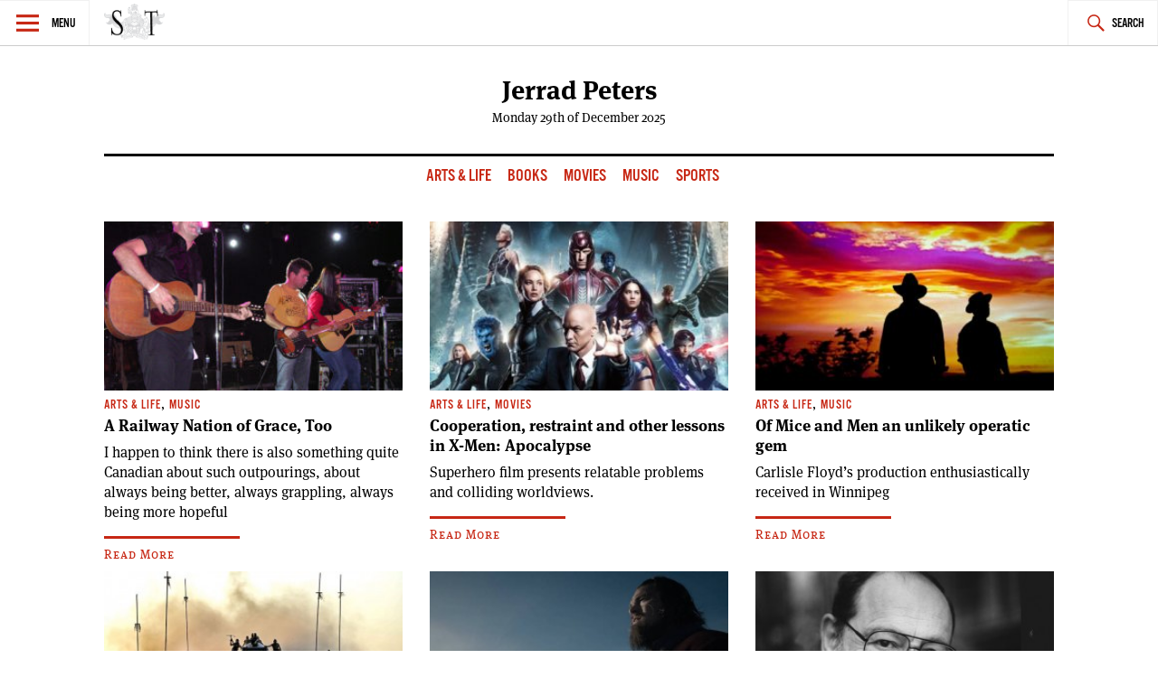

--- FILE ---
content_type: text/html; charset=UTF-8
request_url: https://www.spectatortribune.com/author/jpeters/
body_size: 7358
content:
<!DOCTYPE html>
<html lang="en-US">
<head>
<meta charset="UTF-8">
<meta name="viewport" content="width=device-width, initial-scale=1">
<link rel="profile" href="http://gmpg.org/xfn/11">
<link rel="pingback" href="https://www.spectatortribune.com/xmlrpc.php">

<title>Jerrad Peters &#8211; Spectator Tribune</title>
<meta name='robots' content='max-image-preview:large' />
<link rel='dns-prefetch' href='//use.typekit.net' />
<link rel='dns-prefetch' href='//stats.wp.com' />
<link rel="alternate" type="application/rss+xml" title="Spectator Tribune &raquo; Feed" href="https://www.spectatortribune.com/feed/" />
<link rel="alternate" type="application/rss+xml" title="Spectator Tribune &raquo; Comments Feed" href="https://www.spectatortribune.com/comments/feed/" />
<link rel="alternate" type="text/calendar" title="Spectator Tribune &raquo; iCal Feed" href="https://www.spectatortribune.com/events/?ical=1" />
<link rel="alternate" type="application/rss+xml" title="Spectator Tribune &raquo; Posts by Jerrad Peters Feed" href="https://www.spectatortribune.com/author/jpeters/feed/" />
<script type="text/javascript">
window._wpemojiSettings = {"baseUrl":"https:\/\/s.w.org\/images\/core\/emoji\/14.0.0\/72x72\/","ext":".png","svgUrl":"https:\/\/s.w.org\/images\/core\/emoji\/14.0.0\/svg\/","svgExt":".svg","source":{"concatemoji":"https:\/\/www.spectatortribune.com\/wp-includes\/js\/wp-emoji-release.min.js?ver=6.2.8"}};
/*! This file is auto-generated */
!function(e,a,t){var n,r,o,i=a.createElement("canvas"),p=i.getContext&&i.getContext("2d");function s(e,t){p.clearRect(0,0,i.width,i.height),p.fillText(e,0,0);e=i.toDataURL();return p.clearRect(0,0,i.width,i.height),p.fillText(t,0,0),e===i.toDataURL()}function c(e){var t=a.createElement("script");t.src=e,t.defer=t.type="text/javascript",a.getElementsByTagName("head")[0].appendChild(t)}for(o=Array("flag","emoji"),t.supports={everything:!0,everythingExceptFlag:!0},r=0;r<o.length;r++)t.supports[o[r]]=function(e){if(p&&p.fillText)switch(p.textBaseline="top",p.font="600 32px Arial",e){case"flag":return s("\ud83c\udff3\ufe0f\u200d\u26a7\ufe0f","\ud83c\udff3\ufe0f\u200b\u26a7\ufe0f")?!1:!s("\ud83c\uddfa\ud83c\uddf3","\ud83c\uddfa\u200b\ud83c\uddf3")&&!s("\ud83c\udff4\udb40\udc67\udb40\udc62\udb40\udc65\udb40\udc6e\udb40\udc67\udb40\udc7f","\ud83c\udff4\u200b\udb40\udc67\u200b\udb40\udc62\u200b\udb40\udc65\u200b\udb40\udc6e\u200b\udb40\udc67\u200b\udb40\udc7f");case"emoji":return!s("\ud83e\udef1\ud83c\udffb\u200d\ud83e\udef2\ud83c\udfff","\ud83e\udef1\ud83c\udffb\u200b\ud83e\udef2\ud83c\udfff")}return!1}(o[r]),t.supports.everything=t.supports.everything&&t.supports[o[r]],"flag"!==o[r]&&(t.supports.everythingExceptFlag=t.supports.everythingExceptFlag&&t.supports[o[r]]);t.supports.everythingExceptFlag=t.supports.everythingExceptFlag&&!t.supports.flag,t.DOMReady=!1,t.readyCallback=function(){t.DOMReady=!0},t.supports.everything||(n=function(){t.readyCallback()},a.addEventListener?(a.addEventListener("DOMContentLoaded",n,!1),e.addEventListener("load",n,!1)):(e.attachEvent("onload",n),a.attachEvent("onreadystatechange",function(){"complete"===a.readyState&&t.readyCallback()})),(e=t.source||{}).concatemoji?c(e.concatemoji):e.wpemoji&&e.twemoji&&(c(e.twemoji),c(e.wpemoji)))}(window,document,window._wpemojiSettings);
</script>
<style type="text/css">
img.wp-smiley,
img.emoji {
	display: inline !important;
	border: none !important;
	box-shadow: none !important;
	height: 1em !important;
	width: 1em !important;
	margin: 0 0.07em !important;
	vertical-align: -0.1em !important;
	background: none !important;
	padding: 0 !important;
}
</style>
	<link rel='stylesheet' id='mediaelement-css' href='https://www.spectatortribune.com/wp-includes/js/mediaelement/mediaelementplayer-legacy.min.css?ver=4.2.17' type='text/css' media='all' />
<link rel='stylesheet' id='wp-mediaelement-css' href='https://www.spectatortribune.com/wp-includes/js/mediaelement/wp-mediaelement.min.css?ver=6.2.8' type='text/css' media='all' />
<link rel='stylesheet' id='mc4wp-form-basic-css' href='https://www.spectatortribune.com/wp-content/plugins/mailchimp-for-wp/assets/css/form-basic.css?ver=4.10.9' type='text/css' media='all' />
<link rel='stylesheet' id='dashicons-css' href='https://www.spectatortribune.com/wp-includes/css/dashicons.min.css?ver=6.2.8' type='text/css' media='all' />
<link rel='stylesheet' id='v2_spectator_tribune-style-css' href='https://www.spectatortribune.com/wp-content/themes/v2_spectator_tribune/style.css?ver=1.0' type='text/css' media='all' />
<link rel='stylesheet' id='jetpack_css-css' href='https://www.spectatortribune.com/wp-content/plugins/jetpack/css/jetpack.css?ver=12.8.2' type='text/css' media='all' />
<script type='text/javascript' src='https://www.spectatortribune.com/wp-includes/js/jquery/jquery.min.js?ver=3.6.4' id='jquery-core-js'></script>
<script type='text/javascript' src='https://www.spectatortribune.com/wp-includes/js/jquery/jquery-migrate.min.js?ver=3.4.0' id='jquery-migrate-js'></script>
<script type='text/javascript' src='//use.typekit.net/obp3jia.js?ver=6.2.8' id='v2_spectator_tribune-typekit-js'></script>
<link rel="https://api.w.org/" href="https://www.spectatortribune.com/wp-json/" /><link rel="alternate" type="application/json" href="https://www.spectatortribune.com/wp-json/wp/v2/users/47" /><link rel="EditURI" type="application/rsd+xml" title="RSD" href="https://www.spectatortribune.com/xmlrpc.php?rsd" />
<link rel="wlwmanifest" type="application/wlwmanifest+xml" href="https://www.spectatortribune.com/wp-includes/wlwmanifest.xml" />
<meta name="generator" content="WordPress 6.2.8" />

<script type="text/javascript">var _sf_startpt=(new Date()).getTime()</script>
<meta name="tec-api-version" content="v1"><meta name="tec-api-origin" content="https://www.spectatortribune.com"><link rel="https://theeventscalendar.com/" href="https://www.spectatortribune.com/wp-json/tribe/events/v1/" />	<style>img#wpstats{display:none}</style>
		<script>try{Typekit.load();}catch(e){}</script><!--[if lt IE 9]><script src="//html5shim.googlecode.com/svn/trunk/html5.js"></script><script src="https://www.spectatortribune.com/wp-content/themes/v2_spectator_tribune/js/polyfills/respond.js"></script><![endif]--><!-- start GOOGLE DFP SCRIPT -->
<script type='text/javascript'>
  var googletag = googletag || {};
  googletag.cmd = googletag.cmd || [];
  (function() {
    var gads = document.createElement('script');
    gads.async = true;
    gads.type = 'text/javascript';
    var useSSL = 'https:' == document.location.protocol;
    gads.src = (useSSL ? 'https:' : 'http:') +
      '//www.googletagservices.com/tag/js/gpt.js';
    var node = document.getElementsByTagName('script')[0];
    node.parentNode.insertBefore(gads, node);
  })();
</script>

<script type='text/javascript'>
  googletag.cmd.push(function() {
	googletag.defineSlot('/31278678/ST-LB-A', [728, 90], 'div-gpt-ad-1450333349138-0').addService(googletag.pubads());
	googletag.defineSlot('/31278678/ST-BB-B', [300, 250], 'div-gpt-ad-1450335349900-0').addService(googletag.pubads());
    googletag.defineSlot('/31278678/ST-BB-A', [300, 250], 'div-gpt-ad-1442874912853-0').addService(googletag.pubads());
    googletag.pubads().enableSingleRequest();
    googletag.enableServices();
  });
</script>
<!-- end GOOGLE DFP SCRIPT --><style type="text/css">.recentcomments a{display:inline !important;padding:0 !important;margin:0 !important;}</style>
<!-- Jetpack Open Graph Tags -->
<meta property="og:type" content="profile" />
<meta property="og:title" content="Jerrad Peters" />
<meta property="og:url" content="https://www.spectatortribune.com/author/jpeters/" />
<meta property="profile:first_name" content="Jerrad" />
<meta property="profile:last_name" content="Peters" />
<meta property="og:site_name" content="Spectator Tribune" />
<meta property="og:image" content="https://secure.gravatar.com/avatar/d3eb96de811952c2fa40db8c10408680?s=200&#038;d=mm&#038;r=g" />
<meta property="og:image:alt" content="Jerrad Peters" />
<meta property="og:locale" content="en_US" />

<!-- End Jetpack Open Graph Tags -->
<link rel="icon" href="https://www.spectatortribune.com/wp-content/uploads/2015/08/cropped-sp-favicon-512x5121-32x32.png" sizes="32x32" />
<link rel="icon" href="https://www.spectatortribune.com/wp-content/uploads/2015/08/cropped-sp-favicon-512x5121-192x192.png" sizes="192x192" />
<link rel="apple-touch-icon" href="https://www.spectatortribune.com/wp-content/uploads/2015/08/cropped-sp-favicon-512x5121-180x180.png" />
<meta name="msapplication-TileImage" content="https://www.spectatortribune.com/wp-content/uploads/2015/08/cropped-sp-favicon-512x5121-270x270.png" />
</head>

<body class="archive author author-jpeters author-47 tribe-no-js group-blog">
<div id="page" class="hfeed site">
	<a class="skip-link screen-reader-text" href="#content">Skip to content</a>

	<header id="masthead" class="site-header" role="banner">
		<nav id="site-navigation" class="main-navigation" role="navigation">
			<section class="fly-out">
				<button class="menu-toggle" aria-controls="primary-menu" aria-expanded="false">Menu</button>
				<header>
					<h1>
						<a href="https://www.spectatortribune.com/" rel="home">
															<img src="https://spectrib.interplay.design/wp-content/uploads/SPE-logo-type-coat-watermark-1.jpg" />
													</a>
					</h1>
				</header>
				<div id="menu-social" class="menu-social menu"><ul id="menu-social-items" class="menu-items"><li id="menu-item-19919" class="menu-item menu-item-type-custom menu-item-object-custom menu-item-19919"><a href="https://www.facebook.com/SpectatorTribune"><span class="screen-reader-text">Facebook</span></a></li>
<li id="menu-item-19920" class="menu-item menu-item-type-custom menu-item-object-custom menu-item-19920"><a href="https://twitter.com/SpectatorTrib"><span class="screen-reader-text">Twitter</span></a></li>
<li id="menu-item-19921" class="menu-item menu-item-type-custom menu-item-object-custom menu-item-19921"><a href="https://www.pinterest.com/spectatortrib/"><span class="screen-reader-text">Pinterest</span></a></li>
</ul></div>				<h2 class="widget-title">Sections</h2>
				<div class="menu-main-navigation-container"><ul id="primary-menu" class="menu"><li id="menu-item-19918" class="menu-item menu-item-type-taxonomy menu-item-object-category menu-item-19918"><a href="https://www.spectatortribune.com/category/city-politics/">City &#038; Politics</a></li>
<li id="menu-item-479" class="menu-item menu-item-type-taxonomy menu-item-object-category menu-item-479"><a href="https://www.spectatortribune.com/category/arts-life/">Arts &#038; Life</a></li>
<li id="menu-item-481" class="menu-item menu-item-type-taxonomy menu-item-object-category menu-item-481"><a href="https://www.spectatortribune.com/category/design-style/">Design &#038; Style</a></li>
<li id="menu-item-482" class="menu-item menu-item-type-taxonomy menu-item-object-category menu-item-482"><a href="https://www.spectatortribune.com/category/food-drink/">Food &#038; Drink</a></li>
<li id="menu-item-19924" class="menu-item menu-item-type-taxonomy menu-item-object-category menu-item-19924"><a href="https://www.spectatortribune.com/category/the-prairie-post/">Prairie Post</a></li>
</ul></div>				<h2 class="widget-title">Site Info</h2>
				<div id="secondary-menu" class="menu"><ul>
<li class="page_item page-item-2"><a href="https://www.spectatortribune.com/sample-page/">About</a></li>
<li class="page_item page-item-204"><a href="https://www.spectatortribune.com/advertise/">Advertise</a></li>
<li class="page_item page-item-34"><a href="https://www.spectatortribune.com/contact/">Contact</a></li>
<li class="page_item page-item-202"><a href="https://www.spectatortribune.com/contribute/">Contribute</a></li>
<li class="page_item page-item-31"><a href="https://www.spectatortribune.com/masthead/">Masthead</a></li>
<li class="page_item page-item-206"><a href="https://www.spectatortribune.com/terms-of-use/">Terms of Use</a></li>
</ul></div>
			</section>
			<div class="nav-logo">
				<h1>
					<a href="https://www.spectatortribune.com/" rel="home">
													<img src="https://spectatortribune.com/wp-content/uploads/top-bar-logo.png" />
											</a>
				</h1>
			</div>
			<button class="search-toggle">Search</button>
			<form role="search" method="get" class="search-form" action="https://www.spectatortribune.com/">
				<label>
					<span class="screen-reader-text">Search for:</span>
					<input type="search" class="search-field" placeholder="Search &hellip;" value="" name="s" />
				</label>
				<input type="submit" class="search-submit" value="Search" />
			</form>		</nav><!-- #site-navigation -->
			</header><!-- #masthead -->
	<div class="site-branding wrapper">
		<header class="header-layout">
			<h1 class="site-title">					
				Jerrad Peters	
			</h1>
			Monday 29th of December 2025 		</header>
	</div><!-- .site-branding -->
	<div id="primary" class="content-area">
		<main id="main" class="site-main" role="main">

		
						<nav class="child-categories wrapper">
				<div class="cat-links"> 
					<a href="https://www.spectatortribune.com/category/arts-life/">Arts &amp; Life  </a><a href="https://www.spectatortribune.com/category/arts-life/books/">Books  </a><a href="https://www.spectatortribune.com/category/arts-life/movies/">Movies  </a><a href="https://www.spectatortribune.com/category/arts-life/music/">Music  </a><a href="https://www.spectatortribune.com/category/arts-life/sports/">Sports  </a>				</div><!-- wrapper -->
			</nav><!-- child-categories -->
						<!-- a beautiful banner ad -->
			<div id="leaderboard-ad" class="wrapper">
				<!-- BEGIN JS TAG - 728x90 premium < - DO NOT MODIFY -->
				<SCRIPT SRC="http://ads.suite6ixty6ix.com/ttj?id=1014248" TYPE="text/javascript"></SCRIPT> 
				<!-- END TAG -->
			</div>
			<section class="list wrapper">
							<section class="article-list">
				
																
<article id="post-22081" class="post-22081 post type-post status-publish format-standard has-post-thumbnail hentry category-arts-life category-music tag-the-tragically-hip">
	<header class="entry-header">
					<a href="https://www.spectatortribune.com/tragically-hip-canada/" title=""><img width="300" height="170" src="https://www.spectatortribune.com/wp-content/uploads/2016/08/Hip-300x170.jpg" class="attachment-spt-feat-thumb size-spt-feat-thumb wp-post-image" alt="" decoding="async" /></a>
 				<div class="entry-meta">
			<span class="cat-links"><a href="https://www.spectatortribune.com/category/arts-life/" rel="category tag">Arts &amp; Life</a>, <a href="https://www.spectatortribune.com/category/arts-life/music/" rel="category tag">Music</a></span>		</div><!-- .entry-meta -->
		<h1 class="entry-title"><a href="https://www.spectatortribune.com/tragically-hip-canada/" rel="bookmark">A Railway Nation of Grace, Too</a></h1>	</header><!-- .entry-header -->
	<div class="entry-content">
		I happen to think there is also something quite Canadian about such outpourings, about always being better, always grappling, always being more hopeful <a class="read-more" href="https://www.spectatortribune.com/tragically-hip-canada/">Read More</a>			</div><!-- .entry-content -->
	<footer class="entry-footer">
			</footer><!-- .entry-footer -->
</article><!-- #post-## -->

				
																
<article id="post-22045" class="post-22045 post type-post status-publish format-standard has-post-thumbnail hentry category-arts-life category-movies">
	<header class="entry-header">
					<a href="https://www.spectatortribune.com/cooperation-restraint-lessons-x-men-apocalypse/" title=""><img width="300" height="170" src="https://www.spectatortribune.com/wp-content/uploads/2016/07/xmenapocalypseimax-1-300x170.jpg" class="attachment-spt-feat-thumb size-spt-feat-thumb wp-post-image" alt="" decoding="async" loading="lazy" /></a>
 				<div class="entry-meta">
			<span class="cat-links"><a href="https://www.spectatortribune.com/category/arts-life/" rel="category tag">Arts &amp; Life</a>, <a href="https://www.spectatortribune.com/category/arts-life/movies/" rel="category tag">Movies</a></span>		</div><!-- .entry-meta -->
		<h1 class="entry-title"><a href="https://www.spectatortribune.com/cooperation-restraint-lessons-x-men-apocalypse/" rel="bookmark">Cooperation, restraint and other lessons in X-Men: Apocalypse</a></h1>	</header><!-- .entry-header -->
	<div class="entry-content">
		Superhero film presents relatable problems and colliding worldviews. <a class="read-more" href="https://www.spectatortribune.com/cooperation-restraint-lessons-x-men-apocalypse/">Read More</a>			</div><!-- .entry-content -->
	<footer class="entry-footer">
			</footer><!-- .entry-footer -->
</article><!-- #post-## -->

				
																
<article id="post-21954" class="post-21954 post type-post status-publish format-standard has-post-thumbnail hentry category-arts-life category-music tag-opera tag-winnipeg">
	<header class="entry-header">
					<a href="https://www.spectatortribune.com/mice-men-unlikely-operatic-gem/" title=""><img width="300" height="170" src="https://www.spectatortribune.com/wp-content/uploads/2016/04/Of-Mice-and-Men-300x170.jpg" class="attachment-spt-feat-thumb size-spt-feat-thumb wp-post-image" alt="" decoding="async" loading="lazy" /></a>
 				<div class="entry-meta">
			<span class="cat-links"><a href="https://www.spectatortribune.com/category/arts-life/" rel="category tag">Arts &amp; Life</a>, <a href="https://www.spectatortribune.com/category/arts-life/music/" rel="category tag">Music</a></span>		</div><!-- .entry-meta -->
		<h1 class="entry-title"><a href="https://www.spectatortribune.com/mice-men-unlikely-operatic-gem/" rel="bookmark">Of Mice and Men an unlikely operatic gem</a></h1>	</header><!-- .entry-header -->
	<div class="entry-content">
		Carlisle Floyd’s production enthusiastically received in Winnipeg <a class="read-more" href="https://www.spectatortribune.com/mice-men-unlikely-operatic-gem/">Read More</a>			</div><!-- .entry-content -->
	<footer class="entry-footer">
			</footer><!-- .entry-footer -->
</article><!-- #post-## -->

				
																
<article id="post-21848" class="post-21848 post type-post status-publish format-standard has-post-thumbnail hentry category-arts-life category-movies tag-movies tag-oscars">
	<header class="entry-header">
					<a href="https://www.spectatortribune.com/what-the-academy-award-nominees-for-best-picture-are-telling-us/" title=""><img width="300" height="170" src="https://www.spectatortribune.com/wp-content/uploads/2016/02/FRD-DS-00253.0-300x170.jpg" class="attachment-spt-feat-thumb size-spt-feat-thumb wp-post-image" alt="" decoding="async" loading="lazy" /></a>
 				<div class="entry-meta">
			<span class="cat-links"><a href="https://www.spectatortribune.com/category/arts-life/" rel="category tag">Arts &amp; Life</a>, <a href="https://www.spectatortribune.com/category/arts-life/movies/" rel="category tag">Movies</a></span>		</div><!-- .entry-meta -->
		<h1 class="entry-title"><a href="https://www.spectatortribune.com/what-the-academy-award-nominees-for-best-picture-are-telling-us/" rel="bookmark">What the Academy Award nominees for Best Picture are telling us</a></h1>	</header><!-- .entry-header -->
	<div class="entry-content">
		Ranking the 2016 Oscar contenders
 <a class="read-more" href="https://www.spectatortribune.com/what-the-academy-award-nominees-for-best-picture-are-telling-us/">Read More</a>			</div><!-- .entry-content -->
	<footer class="entry-footer">
			</footer><!-- .entry-footer -->
</article><!-- #post-## -->

				
																
<article id="post-21701" class="post-21701 post type-post status-publish format-standard has-post-thumbnail hentry category-arts-life category-movies tag-movies">
	<header class="entry-header">
					<a href="https://www.spectatortribune.com/the-revenant-a-river-runs-through-it/" title=""><img width="300" height="170" src="https://www.spectatortribune.com/wp-content/uploads/2016/01/Leonardo-DiCaprio-i-The-Revenant-300x170.jpeg" class="attachment-spt-feat-thumb size-spt-feat-thumb wp-post-image" alt="" decoding="async" loading="lazy" /></a>
 				<div class="entry-meta">
			<span class="cat-links"><a href="https://www.spectatortribune.com/category/arts-life/" rel="category tag">Arts &amp; Life</a>, <a href="https://www.spectatortribune.com/category/arts-life/movies/" rel="category tag">Movies</a></span>		</div><!-- .entry-meta -->
		<h1 class="entry-title"><a href="https://www.spectatortribune.com/the-revenant-a-river-runs-through-it/" rel="bookmark">The Revenant: a river runs through it</a></h1>	</header><!-- .entry-header -->
	<div class="entry-content">
		What The Revenant achieves is that rare, elusive aim of filmmaking: the shared experience. And in this instance it’s a primal one, rustic and wet. <a class="read-more" href="https://www.spectatortribune.com/the-revenant-a-river-runs-through-it/">Read More</a>			</div><!-- .entry-content -->
	<footer class="entry-footer">
			</footer><!-- .entry-footer -->
</article><!-- #post-## -->

				
																
<article id="post-21494" class="post-21494 post type-post status-publish format-standard has-post-thumbnail hentry category-arts-life category-books tag-book-review">
	<header class="entry-header">
					<a href="https://www.spectatortribune.com/review-umberto-eco-having-a-laugh-with-numero-zero/" title=""><img width="300" height="170" src="https://www.spectatortribune.com/wp-content/uploads/2015/12/umbertoeco-654x404-300x170.jpg" class="attachment-spt-feat-thumb size-spt-feat-thumb wp-post-image" alt="Author Umberto Eco." decoding="async" loading="lazy" /></a>
 				<div class="entry-meta">
			<span class="cat-links"><a href="https://www.spectatortribune.com/category/arts-life/" rel="category tag">Arts &amp; Life</a>, <a href="https://www.spectatortribune.com/category/arts-life/books/" rel="category tag">Books</a></span>		</div><!-- .entry-meta -->
		<h1 class="entry-title"><a href="https://www.spectatortribune.com/review-umberto-eco-having-a-laugh-with-numero-zero/" rel="bookmark">Umberto Eco having a laugh with &#8216;Numero Zero&#8217;</a></h1>	</header><!-- .entry-header -->
	<div class="entry-content">
		"This is almost certainly intentional, as a writer as vigorous and a philosopher as significant as Eco did not become lazy and deficient overnight." <a class="read-more" href="https://www.spectatortribune.com/review-umberto-eco-having-a-laugh-with-numero-zero/">Read More</a>			</div><!-- .entry-content -->
	<footer class="entry-footer">
			</footer><!-- .entry-footer -->
</article><!-- #post-## -->

				
																
<article id="post-7530" class="post-7530 post type-post status-publish format-standard has-post-thumbnail hentry category-sports tag-hockey tag-nhl tag-toronto-maple-leafs tag-winnipeg-jets">
	<header class="entry-header">
					<a href="https://www.spectatortribune.com/for-jets-fans-and-all-canadian-hockey-fans-its-a-case-of-leafs-and/" title=""><img width="300" height="170" src="https://www.spectatortribune.com/wp-content/uploads/Screen-shot-2013-02-09-at-6.37.39-PM-300x170.png" class="attachment-spt-feat-thumb size-spt-feat-thumb wp-post-image" alt="" decoding="async" loading="lazy" srcset="https://www.spectatortribune.com/wp-content/uploads/Screen-shot-2013-02-09-at-6.37.39-PM-300x170.png 300w, https://www.spectatortribune.com/wp-content/uploads/Screen-shot-2013-02-09-at-6.37.39-PM-200x112.png 200w" sizes="(max-width: 300px) 100vw, 300px" /></a>
 				<div class="entry-meta">
			<span class="cat-links"><a href="https://www.spectatortribune.com/category/arts-life/sports/" rel="category tag">Sports</a></span>		</div><!-- .entry-meta -->
		<h1 class="entry-title"><a href="https://www.spectatortribune.com/for-jets-fans-and-all-canadian-hockey-fans-its-a-case-of-leafs-and/" rel="bookmark">For Jets fans, and many Canadian hockey fans, it’s a case of &#8220;Leafs and&#8221;</a></h1>	</header><!-- .entry-header -->
	<div class="entry-content">
		“Toronto and.”  Is there a phrase that sums up the hockey loyalties in this country better than that? <a class="read-more" href="https://www.spectatortribune.com/for-jets-fans-and-all-canadian-hockey-fans-its-a-case-of-leafs-and/">Read More</a>			</div><!-- .entry-content -->
	<footer class="entry-footer">
			</footer><!-- .entry-footer -->
</article><!-- #post-## -->

				
																
<article id="post-6009" class="post-6009 post type-post status-publish format-standard has-post-thumbnail hentry category-sports tag-hockey tag-nhl tag-sports-2 tag-winnipeg-jets">
	<header class="entry-header">
					<a href="https://www.spectatortribune.com/the-first-time-is-always-awkward/" title=""><img width="300" height="170" src="https://www.spectatortribune.com/wp-content/uploads/120120_MTSCLogo-300x170.jpg" class="attachment-spt-feat-thumb size-spt-feat-thumb wp-post-image" alt="" decoding="async" loading="lazy" srcset="https://www.spectatortribune.com/wp-content/uploads/120120_MTSCLogo-300x170.jpg 300w, https://www.spectatortribune.com/wp-content/uploads/120120_MTSCLogo-200x113.jpg 200w, https://www.spectatortribune.com/wp-content/uploads/120120_MTSCLogo-550x311.jpg 550w, https://www.spectatortribune.com/wp-content/uploads/120120_MTSCLogo.jpg 644w" sizes="(max-width: 300px) 100vw, 300px" /></a>
 				<div class="entry-meta">
			<span class="cat-links"><a href="https://www.spectatortribune.com/category/arts-life/sports/" rel="category tag">Sports</a></span>		</div><!-- .entry-meta -->
		<h1 class="entry-title"><a href="https://www.spectatortribune.com/the-first-time-is-always-awkward/" rel="bookmark">The first time is always awkward</a></h1>	</header><!-- .entry-header -->
	<div class="entry-content">
		You sink way back into your seat and dig that end result from the back of your mind. Restoration. It might actually be possible. It’ll take a whole lot of work, but it just might be possible. <a class="read-more" href="https://www.spectatortribune.com/the-first-time-is-always-awkward/">Read More</a>			</div><!-- .entry-content -->
	<footer class="entry-footer">
			</footer><!-- .entry-footer -->
</article><!-- #post-## -->

				
																
<article id="post-1824" class="post-1824 post type-post status-publish format-standard has-post-thumbnail hentry category-sports tag-baseball tag-toronto-blue-jays">
	<header class="entry-header">
					<a href="https://www.spectatortribune.com/blue-jays-swing-for-the-fences-with-blockbuster-trade/" title=""><img width="221" height="170" src="https://www.spectatortribune.com/wp-content/uploads/4a5cd05840a293370f9cbfc94575.jpeg" class="attachment-spt-feat-thumb size-spt-feat-thumb wp-post-image" alt="" decoding="async" loading="lazy" srcset="https://www.spectatortribune.com/wp-content/uploads/4a5cd05840a293370f9cbfc94575.jpeg 405w, https://www.spectatortribune.com/wp-content/uploads/4a5cd05840a293370f9cbfc94575-200x154.jpg 200w" sizes="(max-width: 221px) 100vw, 221px" /></a>
 				<div class="entry-meta">
			<span class="cat-links"><a href="https://www.spectatortribune.com/category/arts-life/sports/" rel="category tag">Sports</a></span>		</div><!-- .entry-meta -->
		<h1 class="entry-title"><a href="https://www.spectatortribune.com/blue-jays-swing-for-the-fences-with-blockbuster-trade/" rel="bookmark">Blue Jays swing for the fences with blockbuster trade</a></h1>	</header><!-- .entry-header -->
	<div class="entry-content">
		The Toronto Blue Jays got an early start on their preparations for the 2013 Major League Baseball season late Tuesday when they took advantage of a Miami Marlins fire-sale  <a class="read-more" href="https://www.spectatortribune.com/blue-jays-swing-for-the-fences-with-blockbuster-trade/">Read More</a>			</div><!-- .entry-content -->
	<footer class="entry-footer">
			</footer><!-- .entry-footer -->
</article><!-- #post-## -->

								</section><!-- article-list -->
												
			</section><!-- list wrapper -->
		</main><!-- #main -->
	</div><!-- #primary -->
		

	</div><!-- #content -->

	<footer id="colophon" class="site-footer" role="contentinfo">
		<div class="site-info wrapper">
			<div id="menu-social" class="menu-social menu"><ul id="menu-social-items" class="menu-items"><li class="menu-item menu-item-type-custom menu-item-object-custom menu-item-19919"><a href="https://www.facebook.com/SpectatorTribune"><span class="screen-reader-text">Facebook</span></a></li>
<li class="menu-item menu-item-type-custom menu-item-object-custom menu-item-19920"><a href="https://twitter.com/SpectatorTrib"><span class="screen-reader-text">Twitter</span></a></li>
<li class="menu-item menu-item-type-custom menu-item-object-custom menu-item-19921"><a href="https://www.pinterest.com/spectatortrib/"><span class="screen-reader-text">Pinterest</span></a></li>
</ul></div>			
<div id="colophon-widgets" class="widget-area" role="footer">
	<aside id="widget_sp_image-2" class="widget widget_sp_image"><img width="550" height="222" class="attachment-large" style="max-width: 100%;" srcset="https://www.spectatortribune.com/wp-content/uploads/SPE-logo-type-coat-watermark-1-550x222.jpg 550w, https://www.spectatortribune.com/wp-content/uploads/SPE-logo-type-coat-watermark-1-200x81.jpg 200w, https://www.spectatortribune.com/wp-content/uploads/SPE-logo-type-coat-watermark-1.jpg 792w" sizes="(max-width: 550px) 100vw, 550px" src="https://www.spectatortribune.com/wp-content/uploads/SPE-logo-type-coat-watermark-1-550x222.jpg" /></aside><aside id="nav_menu-2" class="widget widget_nav_menu"><h1 class="widget-title">Sections</h1><div class="menu-main-navigation-container"><ul id="menu-main-navigation" class="menu"><li class="menu-item menu-item-type-taxonomy menu-item-object-category menu-item-19918"><a href="https://www.spectatortribune.com/category/city-politics/">City &#038; Politics</a></li>
<li class="menu-item menu-item-type-taxonomy menu-item-object-category menu-item-479"><a href="https://www.spectatortribune.com/category/arts-life/">Arts &#038; Life</a></li>
<li class="menu-item menu-item-type-taxonomy menu-item-object-category menu-item-481"><a href="https://www.spectatortribune.com/category/design-style/">Design &#038; Style</a></li>
<li class="menu-item menu-item-type-taxonomy menu-item-object-category menu-item-482"><a href="https://www.spectatortribune.com/category/food-drink/">Food &#038; Drink</a></li>
<li class="menu-item menu-item-type-taxonomy menu-item-object-category menu-item-19924"><a href="https://www.spectatortribune.com/category/the-prairie-post/">Prairie Post</a></li>
</ul></div></aside><aside id="nav_menu-3" class="widget widget_nav_menu"><h1 class="widget-title">Site Info</h1><div class="menu-footer-pages-container"><ul id="menu-footer-pages" class="menu"><li id="menu-item-38" class="menu-item menu-item-type-post_type menu-item-object-page menu-item-38"><a href="https://www.spectatortribune.com/sample-page/">About</a></li>
<li id="menu-item-537" class="menu-item menu-item-type-post_type menu-item-object-page menu-item-537"><a href="https://www.spectatortribune.com/contribute/">Contribute</a></li>
<li id="menu-item-536" class="menu-item menu-item-type-post_type menu-item-object-page menu-item-536"><a href="https://www.spectatortribune.com/advertise/">Advertise</a></li>
<li id="menu-item-36" class="menu-item menu-item-type-post_type menu-item-object-page menu-item-36"><a href="https://www.spectatortribune.com/contact/">Contact</a></li>
<li id="menu-item-37" class="menu-item menu-item-type-post_type menu-item-object-page menu-item-37"><a href="https://www.spectatortribune.com/masthead/">Masthead</a></li>
<li id="menu-item-535" class="menu-item menu-item-type-post_type menu-item-object-page menu-item-535"><a href="https://www.spectatortribune.com/terms-of-use/">Terms of Use</a></li>
</ul></div></aside><aside id="widget_sp_image-3" class="widget widget_sp_image"><img width="236" height="85" class="attachment-large" style="max-width: 100%;" srcset="https://www.spectatortribune.com/wp-content/uploads/train_car1-1.jpg 236w, https://www.spectatortribune.com/wp-content/uploads/train_car1-1-200x72.jpg 200w" sizes="(max-width: 236px) 100vw, 236px" src="https://www.spectatortribune.com/wp-content/uploads/train_car1-1.jpg" /></aside></div><!-- #secondary -->
		</div><!-- .site-info -->
	</footer><!-- #colophon -->
</div><!-- #page -->

		<script type="text/javascript">
						var _sf_async_config={};
			_sf_async_config.uid = 42710;
			_sf_async_config.domain = "spectatortribune.com";
			_sf_async_config.useCanonical = true;
			 _sf_async_config.authors = "<br />
<b>Warning</b>:  Undefined array key "author" in <b>/srv/users/stis399/apps/spectator-tribune/public/wp-content/plugins/chartbeat/chartbeat.php</b> on line <b>348</b><br />
";
			_sf_async_config.sections = "<br />
<b>Warning</b>:  Undefined array key "sections" in <b>/srv/users/stis399/apps/spectator-tribune/public/wp-content/plugins/chartbeat/chartbeat.php</b> on line <b>349</b><br />
";
					(function(){
			        function loadChartbeat() {
					window._sf_endpt=(new Date()).getTime();
					var e = document.createElement('script');
					e.setAttribute('language', 'javascript');
					e.setAttribute('type', 'text/javascript');
					e.setAttribute('src', '//static.chartbeat.com/js/chartbeat.js');
					document.body.appendChild(e);
				  }
				  var oldonload = window.onload;
				  window.onload = (typeof window.onload != 'function') ?
					 loadChartbeat : function() { try { oldonload(); } catch (e) { loadChartbeat(); throw e} loadChartbeat(); };
				})();
		</script>
		<script>
		( function ( body ) {
			'use strict';
			body.className = body.className.replace( /\btribe-no-js\b/, 'tribe-js' );
		} )( document.body );
		</script>
		<script> /* <![CDATA[ */var tribe_l10n_datatables = {"aria":{"sort_ascending":": activate to sort column ascending","sort_descending":": activate to sort column descending"},"length_menu":"Show _MENU_ entries","empty_table":"No data available in table","info":"Showing _START_ to _END_ of _TOTAL_ entries","info_empty":"Showing 0 to 0 of 0 entries","info_filtered":"(filtered from _MAX_ total entries)","zero_records":"No matching records found","search":"Search:","all_selected_text":"All items on this page were selected. ","select_all_link":"Select all pages","clear_selection":"Clear Selection.","pagination":{"all":"All","next":"Next","previous":"Previous"},"select":{"rows":{"0":"","_":": Selected %d rows","1":": Selected 1 row"}},"datepicker":{"dayNames":["Sunday","Monday","Tuesday","Wednesday","Thursday","Friday","Saturday"],"dayNamesShort":["Sun","Mon","Tue","Wed","Thu","Fri","Sat"],"dayNamesMin":["S","M","T","W","T","F","S"],"monthNames":["January","February","March","April","May","June","July","August","September","October","November","December"],"monthNamesShort":["January","February","March","April","May","June","July","August","September","October","November","December"],"monthNamesMin":["Jan","Feb","Mar","Apr","May","Jun","Jul","Aug","Sep","Oct","Nov","Dec"],"nextText":"Next","prevText":"Prev","currentText":"Today","closeText":"Done","today":"Today","clear":"Clear"}};/* ]]> */ </script><script type='text/javascript' id='disqus_count-js-extra'>
/* <![CDATA[ */
var countVars = {"disqusShortname":"spectatortribune"};
/* ]]> */
</script>
<script type='text/javascript' src='https://www.spectatortribune.com/wp-content/plugins/disqus-comment-system/public/js/comment_count.js?ver=3.1.3' id='disqus_count-js'></script>
<script type='text/javascript' src='https://www.spectatortribune.com/wp-content/themes/v2_spectator_tribune/js/build/production.js?ver=20150406' id='v2_spectator_tribune-javascript-js'></script>
<script defer type='text/javascript' src='https://stats.wp.com/e-202501.js' id='jetpack-stats-js'></script>
<script type='text/javascript' id='jetpack-stats-js-after'>
_stq = window._stq || [];
_stq.push([ "view", {v:'ext',blog:'95350722',post:'0',tz:'-6',srv:'www.spectatortribune.com',j:'1:12.8.2'} ]);
_stq.push([ "clickTrackerInit", "95350722", "0" ]);
</script>

</body>
</html>
